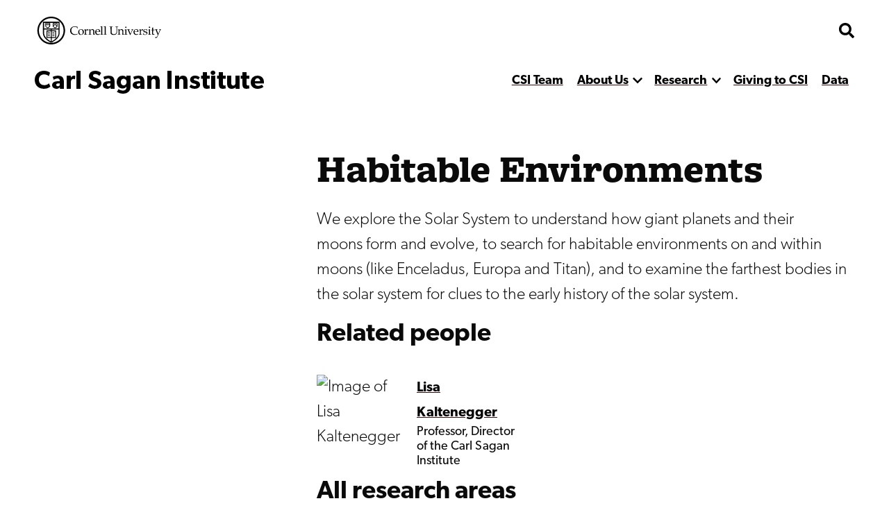

--- FILE ---
content_type: text/javascript
request_url: https://carlsaganinstitute.cornell.edu/themes/custom/discovery/js_min/forms.js?t8x579
body_size: -289
content:
!function(o){console.log("hiya"),o(".search-opener").on({click:function(){o(".mainNav").removeClass("shown"),o(".header__searchForm > form").toggleClass("shown"),o(".main").toggleClass("fade")}}),o(".showOtherLogin").on({click:function(){o(".otherLogin").toggleClass("shown")}})}(jQuery);